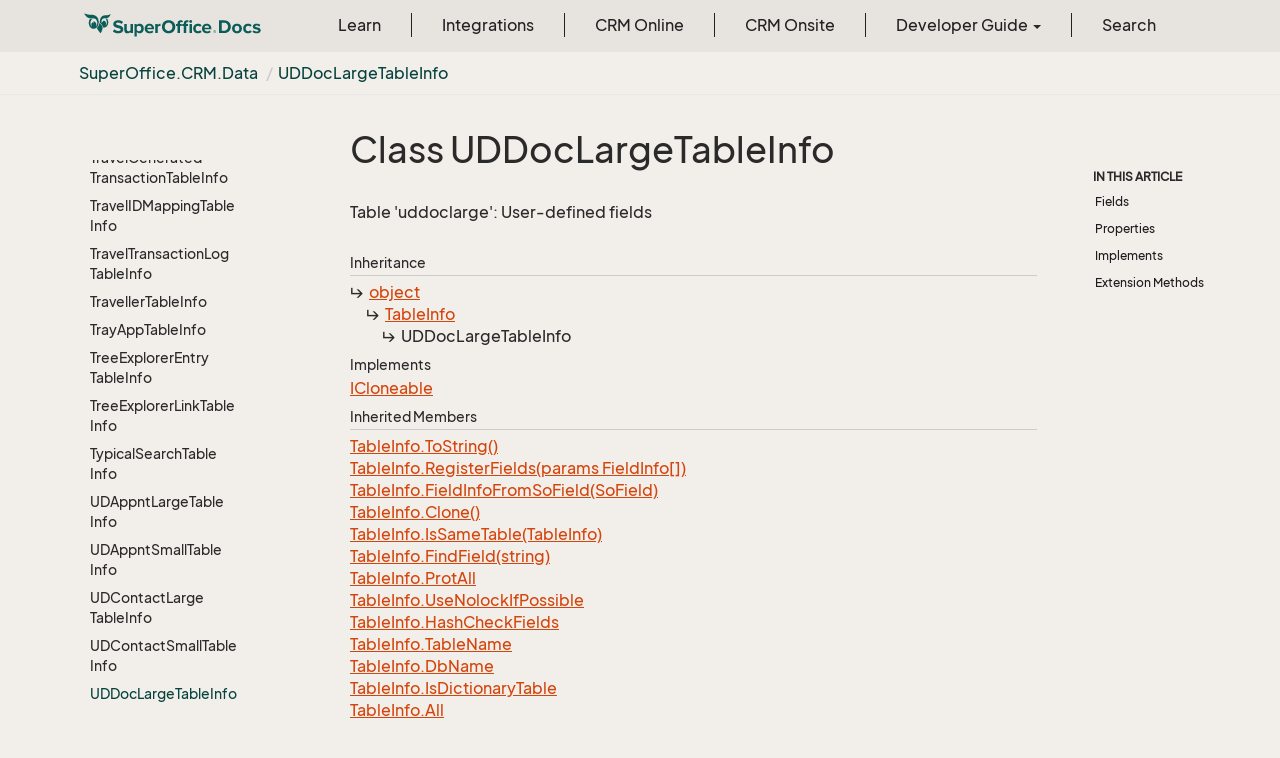

--- FILE ---
content_type: text/html
request_url: https://docs.superoffice.com/en/api/reference/netserver/core/SuperOffice.CRM.Data.UDDocLargeTableInfo.html
body_size: 43767
content:
<!DOCTYPE html>
<!--[if IE]><![endif]-->
<html>
    <head>
    <!-- Global site tag (gtag.js) - Google Analytics -->
    <script async="" src="https://www.googletagmanager.com/gtag/js?id=G-J5XBFCGZ00"></script>
    <script>
      window.dataLayer = window.dataLayer || [];
      function gtag(){dataLayer.push(arguments);}
      gtag('js', new Date());

      gtag('config', 'G-J5XBFCGZ00');
    </script>
<html lang="en">
      <meta charset="utf-8">
      <meta http-equiv="X-UA-Compatible" content="IE=edge,chrome=1">
      <title>Class UDDocLargeTableInfo
 | SuperOffice Docs </title>
      <meta name="viewport" content="width=device-width">
      <meta name="title" content="Class UDDocLargeTableInfo
 | SuperOffice Docs ">
      <meta name="published" content="Monday, 12 January 2026 10:11:56">
      <meta name="uid" content="SuperOffice.CRM.Data.UDDocLargeTableInfo">
      <meta http-equiv="Content-Security-Policy" content="default-src 'self'; frame-src 'self' https://*.superoffice.com https://www.youtube-nocookie.com; style-src 'self' 'unsafe-inline' https://*.fontawesome.com https://*.cloudflare.com https://*.windows.net; script-src 'self' 'unsafe-inline' https://ui.customsearch.ai https://*.superoffice.com https://*.cloudflare.com  https://www.googletagmanager.com/; font-src 'self' data: https://*.fontawesome.com ; connect-src 'self' http://localhost:5000 https://*.google-analytics.com https://ui.customsearch.ai; img-src 'self' data: https://*.windows.net; object-src 'none';">
  
      <link rel="shortcut icon" href="../../../../../assets/images/favicon.ico">
      <link rel="stylesheet" href="https://use.fontawesome.com/releases/v5.7.2/css/all.css" integrity="sha384-fnmOCqbTlWIlj8LyTjo7mOUStjsKC4pOpQbqyi7RrhN7udi9RwhKkMHpvLbHG9Sr" crossorigin="anonymous">
      <link rel="stylesheet" href="../../../../../styles/card-grid.css">
      <link rel="stylesheet" href="../../../../../styles/docfx.vendor.css">
      <link rel="stylesheet" href="../../../../../styles/docfx.css">
      <link rel="stylesheet" href="../../../../../styles/screenshot.css">
      <link rel="stylesheet" href="../../../../../styles/utility.css">
      <link rel="stylesheet" href="../../../../../styles/main.css">
      <link rel="stylesheet" href="https://cdnjs.cloudflare.com/ajax/libs/highlight.js/11.4.0/styles/vs2015.min.css" integrity="sha512-mtXspRdOWHCYp+f4c7CkWGYPPRAhq9X+xCvJMUBVAb6pqA4U8pxhT3RWT3LP3bKbiolYL2CkL1bSKZZO4eeTew==" crossorigin="anonymous" referrerpolicy="no-referrer">
      <link rel="stylesheet" href="../../../../../styles/smart_wizard_all.css">
      <link rel="stylesheet" href="../../../../../styles/phosphor-regular.css" type="text/css">
      <link rel="stylesheet" href="../../../../../styles/phosphor-fill.css" type="text/css">
      <meta property="docfx:navrel" content="../../../../../toc.html">
      <meta property="docfx:tocrel" content="toc.html">
  <meta name="searchOption" content="noindex">
  
  <meta property="docfx:newtab" content="true">
    </html></head>
    <body data-spy="scroll" data-target="#affix" data-offset="120">
        <header>
            <nav id="autocollapse" class="navbar ng-scope bg-white fixed-top" role="navigation">
            	<div class="container">
            		<div class="navbar-header">
            			<button type="button" class="navbar-toggle my-0 d-flex d-md-none align-items-center" data-toggle="collapse" data-target="#navbar" style="height:50px;">
            				<span class="sr-only">Toggle navigation</span>
            				<i class="glyphicon glyphicon-menu-hamburger"></i>
            			</button>

               <a class="navbar-brand" href="../../../../../index.html">
                 <img id="logo" class="svg" src="../../../../../assets/images/logo.svg" alt="">
               </a>
            		</div>

            		<!-- Keeping the search on the search page -->
		
            		<div class="collapse navbar-collapse" id="navbar">
            			<!-- form class="navbar-form navbar-right" role="search" id="search">
            				<div class="form-group">
            				<input type="text" class="form-control" id="search-query" placeholder="Search" autocomplete="off">
            				</div>
            			</form -->
            		</div>
            	</div>
            </nav>

            <div class="subnav navbar navbar-default">
              <div class="container">
                <div class="hide-when-search pull-left" id="breadcrumb">
                  <ul class="breadcrumb">
                    <li></li>
                  </ul>
                </div>
                <div class="pull-right">
                </div>
              </div>
            </div>        </header>
        <div class="container-fluid" style="margin-top:40px;">
            <!-- clickable image modal -->
            <div id="soModal" class="modal">
                <img class="modal-content" id="img01">
            </div>
            <div role="main" class="hide-when-search">
                <div class="row">
                    <div class="col-12 col-sm-4 col-md-3 col-lg-3 bg-light sidenav_toc">
                        <div class="col-12 col-sm-12 col-md-12 col-lg-8 col-lg-offset-2">
                            <div class="d-flex mt-lg-5 mt-sm-4 mt-0"></div>
                            <div class="mt-lg-5 mt-sm-5 mt-0 toc-margin">

                                <div class="sidenav hide-when-search">
                                  <a class="btn btn-primary toc-toggle collapse mx-0" data-toggle="collapse" href="#sidetoggle" aria-expanded="false" aria-controls="sidetoggle">Show / Hide Table of Contents</a>
                                  <div class="sidetoggle collapse" id="sidetoggle">
                                    <div id="sidetoc"></div>
                                  </div>
                                </div>
                            </div>
                        </div>
                    </div>
                    <div class="col-12 col-sm-8 col-md-7 col-lg-7 px-lg-5 px-2 subcat-content-main">
                        <div class="article">
                                <article class="content wrap" id="_content" data-uid="SuperOffice.CRM.Data.UDDocLargeTableInfo">


  <h1 id="SuperOffice_CRM_Data_UDDocLargeTableInfo" data-uid="SuperOffice.CRM.Data.UDDocLargeTableInfo" class="text-break">Class UDDocLargeTableInfo
</h1>
  <div class="markdown level0 summary"><p>Table 'uddoclarge': User-defined fields</p>
</div>
  <div class="markdown level0 conceptual"></div>
  <div class="inheritance">
    <h5>Inheritance</h5>
    <div class="level0"><a class="xref" href="https://learn.microsoft.com/dotnet/api/system.object">object</a></div>
    <div class="level1"><a class="xref" href="SuperOffice.Data.SQL.TableInfo.html">TableInfo</a></div>
    <div class="level2"><span class="xref">UDDocLargeTableInfo</span></div>
  </div>
  <div classs="implements">
    <h5>Implements</h5>
    <div><a class="xref" href="https://learn.microsoft.com/dotnet/api/system.icloneable">ICloneable</a></div>
  </div>
  <div class="inheritedMembers">
    <h5>Inherited Members</h5>
    <div>
      <a class="xref" href="SuperOffice.Data.SQL.TableInfo.html#SuperOffice_Data_SQL_TableInfo_ToString">TableInfo.ToString()</a>
    </div>
    <div>
      <a class="xref" href="SuperOffice.Data.SQL.TableInfo.html#SuperOffice_Data_SQL_TableInfo_RegisterFields_SuperOffice_Data_SQL_FieldInfo___">TableInfo.RegisterFields(params FieldInfo[])</a>
    </div>
    <div>
      <a class="xref" href="SuperOffice.Data.SQL.TableInfo.html#SuperOffice_Data_SQL_TableInfo_FieldInfoFromSoField_SuperOffice_Data_Dictionary_SoField_">TableInfo.FieldInfoFromSoField(SoField)</a>
    </div>
    <div>
      <a class="xref" href="SuperOffice.Data.SQL.TableInfo.html#SuperOffice_Data_SQL_TableInfo_Clone">TableInfo.Clone()</a>
    </div>
    <div>
      <a class="xref" href="SuperOffice.Data.SQL.TableInfo.html#SuperOffice_Data_SQL_TableInfo_IsSameTable_SuperOffice_Data_SQL_TableInfo_">TableInfo.IsSameTable(TableInfo)</a>
    </div>
    <div>
      <a class="xref" href="SuperOffice.Data.SQL.TableInfo.html#SuperOffice_Data_SQL_TableInfo_FindField_System_String_">TableInfo.FindField(string)</a>
    </div>
    <div>
      <a class="xref" href="SuperOffice.Data.SQL.TableInfo.html#SuperOffice_Data_SQL_TableInfo_ProtAll">TableInfo.ProtAll</a>
    </div>
    <div>
      <a class="xref" href="SuperOffice.Data.SQL.TableInfo.html#SuperOffice_Data_SQL_TableInfo_UseNolockIfPossible">TableInfo.UseNolockIfPossible</a>
    </div>
    <div>
      <a class="xref" href="SuperOffice.Data.SQL.TableInfo.html#SuperOffice_Data_SQL_TableInfo_HashCheckFields">TableInfo.HashCheckFields</a>
    </div>
    <div>
      <a class="xref" href="SuperOffice.Data.SQL.TableInfo.html#SuperOffice_Data_SQL_TableInfo_TableName">TableInfo.TableName</a>
    </div>
    <div>
      <a class="xref" href="SuperOffice.Data.SQL.TableInfo.html#SuperOffice_Data_SQL_TableInfo_DbName">TableInfo.DbName</a>
    </div>
    <div>
      <a class="xref" href="SuperOffice.Data.SQL.TableInfo.html#SuperOffice_Data_SQL_TableInfo_IsDictionaryTable">TableInfo.IsDictionaryTable</a>
    </div>
    <div>
      <a class="xref" href="SuperOffice.Data.SQL.TableInfo.html#SuperOffice_Data_SQL_TableInfo_All">TableInfo.All</a>
    </div>
    <div>
      <a class="xref" href="SuperOffice.Data.SQL.TableInfo.html#SuperOffice_Data_SQL_TableInfo_Item_System_String_">TableInfo.this[string]</a>
    </div>
    <div>
      <a class="xref" href="SuperOffice.Data.SQL.TableInfo.html#SuperOffice_Data_SQL_TableInfo_PrimaryKeyField">TableInfo.PrimaryKeyField</a>
    </div>
    <div>
      <a class="xref" href="https://learn.microsoft.com/dotnet/api/system.object.equals#system-object-equals(system-object)">object.Equals(object)</a>
    </div>
    <div>
      <a class="xref" href="https://learn.microsoft.com/dotnet/api/system.object.equals#system-object-equals(system-object-system-object)">object.Equals(object, object)</a>
    </div>
    <div>
      <a class="xref" href="https://learn.microsoft.com/dotnet/api/system.object.referenceequals">object.ReferenceEquals(object, object)</a>
    </div>
    <div>
      <a class="xref" href="https://learn.microsoft.com/dotnet/api/system.object.gethashcode">object.GetHashCode()</a>
    </div>
    <div>
      <a class="xref" href="https://learn.microsoft.com/dotnet/api/system.object.gettype">object.GetType()</a>
    </div>
    <div>
      <a class="xref" href="https://learn.microsoft.com/dotnet/api/system.object.memberwiseclone">object.MemberwiseClone()</a>
    </div>
  </div>
  <h6><strong>Namespace</strong>: <a class="xref" href="SuperOffice.html">SuperOffice</a>.<a class="xref" href="SuperOffice.CRM.html">CRM</a>.<a class="xref" href="SuperOffice.CRM.Data.html">Data</a></h6>
  <h6><strong>Assembly</strong>: SoDataBase.dll</h6>
  <h5 id="SuperOffice_CRM_Data_UDDocLargeTableInfo_syntax">Syntax</h5>
  <div class="codewrapper">
    <pre><code class="lang- hljs">[DatabaseTable(&quot;uddoclarge&quot;)]
public class UDDocLargeTableInfo : TableInfo, ICloneable</code></pre>
  </div>
  <h5 id="SuperOffice_CRM_Data_UDDocLargeTableInfo_remarks"><strong>Remarks</strong></h5>
  <div class="markdown level0 remarks"><p>An instance of this class represents one instance of this table in an SQL statement. In most
cases each table appears only once in a SELECT, but in cases where you need to self-join, or
there are multiple occurrences for other reasons (typically additional restrictions in the joins),
then you will need multiple instances. <br>
Instances of this class are created by calling TablesInfo.GetUDDocLargeInfo().</p>
</div>
  <h3 id="fields">Fields
</h3>


  <a id="SuperOffice_CRM_Data_UDDocLargeTableInfo_DictionaryTableNameid"></a>
  <h4 id="SuperOffice_CRM_Data_UDDocLargeTableInfo_DictionaryTableName" data-uid="SuperOffice.CRM.Data.UDDocLargeTableInfo.DictionaryTableName">DictionaryTableName</h4>
  <div class="markdown level1 summary"><p>Conceptual name of table UDDocLarge in the database dictionary: uddoclarge</p>
</div>

  <div class="markdown level1 conceptual"></div>
  <h5 class="decalaration">Declaration</h5>
  <div class="codewrapper">
    <pre><code class="lang- hljs">public const string DictionaryTableName = &quot;uddoclarge&quot;</code></pre>
  </div>
  <h5 class="fieldValue">Field Value</h5>
  <table class="table table-bordered table-striped table-condensed">
    <thead>
      <tr>
        <th>Type</th>
        <th>Description</th>
      </tr>
    </thead>
    <tbody>
      <tr>
        <td><a class="xref" href="https://learn.microsoft.com/dotnet/api/system.string">string</a></td>
        <td></td>
      </tr>
    </tbody>
  </table>
  <h5 id="SuperOffice_CRM_Data_UDDocLargeTableInfo_DictionaryTableName_remarks">Remarks</h5>
  <div class="markdown level1 remarks"><p>An instance of this class represents one instance of this table in an SQL statement. In most
cases each table appears only once in a SELECT, but in cases where you need to self-join, or
there are multiple occurrences for other reasons (typically additional restrictions in the joins),
then you will need multiple instances. <br>
Instances of this class are created by calling TablesInfo.GetUDDocLargeInfo().</p>
</div>
  <h3 id="properties">Properties
</h3>


  <a id="SuperOffice_CRM_Data_UDDocLargeTableInfo_Definition_" data-uid="SuperOffice.CRM.Data.UDDocLargeTableInfo.Definition*"></a>
  <a id="SuperOffice_CRM_Data_UDDocLargeTableInfo_Definitionid"></a>
  <h4 id="SuperOffice_CRM_Data_UDDocLargeTableInfo_Definition" data-uid="SuperOffice.CRM.Data.UDDocLargeTableInfo.Definition">Definition</h4>
  <div class="markdown level1 summary"><p>Definition of the table as described in the deployed runtime dictionary</p>
</div>

  <div class="markdown level1 conceptual"></div>
  <h5 class="decalaration">Declaration</h5>
  <div class="codewrapper">
    <pre><code class="lang- hljs">public override SoTable Definition { get; }</code></pre>
  </div>
  <h5 class="propertyValue">Property Value</h5>
  <table class="table table-bordered table-striped table-condensed">
    <thead>
      <tr>
        <th>Type</th>
        <th>Description</th>
      </tr>
    </thead>
    <tbody>
      <tr>
        <td><a class="xref" href="SuperOffice.Data.Dictionary.SoTable.html">SoTable</a></td>
        <td></td>
      </tr>
    </tbody>
  </table>
  <h5 class="overrides">Overrides</h5>
  <div><a class="xref" href="SuperOffice.Data.SQL.TableInfo.html#SuperOffice_Data_SQL_TableInfo_Definition">TableInfo.Definition</a></div>
  <h5 id="SuperOffice_CRM_Data_UDDocLargeTableInfo_Definition_remarks">Remarks</h5>
  <div class="markdown level1 remarks"><p>An instance of this class represents one instance of this table in an SQL statement. In most
cases each table appears only once in a SELECT, but in cases where you need to self-join, or
there are multiple occurrences for other reasons (typically additional restrictions in the joins),
then you will need multiple instances. <br>
Instances of this class are created by calling TablesInfo.GetUDDocLargeInfo().</p>
</div>


  <a id="SuperOffice_CRM_Data_UDDocLargeTableInfo_DictionaryTableNumber_" data-uid="SuperOffice.CRM.Data.UDDocLargeTableInfo.DictionaryTableNumber*"></a>
  <a id="SuperOffice_CRM_Data_UDDocLargeTableInfo_DictionaryTableNumberid"></a>
  <h4 id="SuperOffice_CRM_Data_UDDocLargeTableInfo_DictionaryTableNumber" data-uid="SuperOffice.CRM.Data.UDDocLargeTableInfo.DictionaryTableNumber">DictionaryTableNumber</h4>
  <div class="markdown level1 summary"><p>Table number for table UDDocLarge in the database dictionary; potentially changes between databases, but
always the same over the lifetime of any single database</p>
</div>

  <div class="markdown level1 conceptual"></div>
  <h5 class="decalaration">Declaration</h5>
  <div class="codewrapper">
    <pre><code class="lang- hljs">public int DictionaryTableNumber { get; }</code></pre>
  </div>
  <h5 class="propertyValue">Property Value</h5>
  <table class="table table-bordered table-striped table-condensed">
    <thead>
      <tr>
        <th>Type</th>
        <th>Description</th>
      </tr>
    </thead>
    <tbody>
      <tr>
        <td><a class="xref" href="https://learn.microsoft.com/dotnet/api/system.int32">int</a></td>
        <td></td>
      </tr>
    </tbody>
  </table>
  <h5 id="SuperOffice_CRM_Data_UDDocLargeTableInfo_DictionaryTableNumber_remarks">Remarks</h5>
  <div class="markdown level1 remarks"><p>An instance of this class represents one instance of this table in an SQL statement. In most
cases each table appears only once in a SELECT, but in cases where you need to self-join, or
there are multiple occurrences for other reasons (typically additional restrictions in the joins),
then you will need multiple instances. <br>
Instances of this class are created by calling TablesInfo.GetUDDocLargeInfo().</p>
</div>


  <a id="SuperOffice_CRM_Data_UDDocLargeTableInfo_LeftOuterJoin_Document_Userdef2Id_" data-uid="SuperOffice.CRM.Data.UDDocLargeTableInfo.LeftOuterJoin_Document_Userdef2Id*"></a>
  <a id="SuperOffice_CRM_Data_UDDocLargeTableInfo_LeftOuterJoin_Document_Userdef2Idid"></a>
  <h4 id="SuperOffice_CRM_Data_UDDocLargeTableInfo_LeftOuterJoin_Document_Userdef2Id" data-uid="SuperOffice.CRM.Data.UDDocLargeTableInfo.LeftOuterJoin_Document_Userdef2Id">LeftOuterJoin_Document_Userdef2Id</h4>
  <div class="markdown level1 summary"><p>Generated left outer join from the primary key UddoclargeId on this table, to Document.<a class="xref" href="SuperOffice.CRM.Data.DocumentTableInfo.html#SuperOffice_CRM_Data_DocumentTableInfo_Userdef2Id">Userdef2Id</a>.</p>
</div>

  <div class="markdown level1 conceptual"></div>
  <h5 class="decalaration">Declaration</h5>
  <div class="codewrapper">
    <pre><code class="lang- hljs">public TargetedLeftOuterJoin&lt;DocumentTableInfo&gt; LeftOuterJoin_Document_Userdef2Id { get; }</code></pre>
  </div>
  <h5 class="propertyValue">Property Value</h5>
  <table class="table table-bordered table-striped table-condensed">
    <thead>
      <tr>
        <th>Type</th>
        <th>Description</th>
      </tr>
    </thead>
    <tbody>
      <tr>
        <td><a class="xref" href="SuperOffice.Data.SQL.TargetedLeftOuterJoin-1.html">TargetedLeftOuterJoin</a>&lt;<a class="xref" href="SuperOffice.CRM.Data.DocumentTableInfo.html">DocumentTableInfo</a>&gt;</td>
        <td></td>
      </tr>
    </tbody>
  </table>
  <h5 id="SuperOffice_CRM_Data_UDDocLargeTableInfo_LeftOuterJoin_Document_Userdef2Id_remarks">Remarks</h5>
  <div class="markdown level1 remarks"><p>An instance of this class represents one instance of this table in an SQL statement. In most
cases each table appears only once in a SELECT, but in cases where you need to self-join, or
there are multiple occurrences for other reasons (typically additional restrictions in the joins),
then you will need multiple instances. <br>
Instances of this class are created by calling TablesInfo.GetUDDocLargeInfo().</p>
</div>


  <a id="SuperOffice_CRM_Data_UDDocLargeTableInfo_RuntimeDefinition_" data-uid="SuperOffice.CRM.Data.UDDocLargeTableInfo.RuntimeDefinition*"></a>
  <a id="SuperOffice_CRM_Data_UDDocLargeTableInfo_RuntimeDefinitionid"></a>
  <h4 id="SuperOffice_CRM_Data_UDDocLargeTableInfo_RuntimeDefinition" data-uid="SuperOffice.CRM.Data.UDDocLargeTableInfo.RuntimeDefinition">RuntimeDefinition</h4>
  <div class="markdown level1 summary"><p>Definition of the table as described in the deployed runtime dictionary</p>
</div>

  <div class="markdown level1 conceptual"></div>
  <h5 class="decalaration">Declaration</h5>
  <div class="codewrapper">
    <pre><code class="lang- hljs">[Obsolete(&quot;Use instance property Definition or static member DictionaryTableNumber&quot;, true)]
public static SoTable RuntimeDefinition { get; }</code></pre>
  </div>
  <h5 class="propertyValue">Property Value</h5>
  <table class="table table-bordered table-striped table-condensed">
    <thead>
      <tr>
        <th>Type</th>
        <th>Description</th>
      </tr>
    </thead>
    <tbody>
      <tr>
        <td><a class="xref" href="SuperOffice.Data.Dictionary.SoTable.html">SoTable</a></td>
        <td></td>
      </tr>
    </tbody>
  </table>
  <h5 id="SuperOffice_CRM_Data_UDDocLargeTableInfo_RuntimeDefinition_remarks">Remarks</h5>
  <div class="markdown level1 remarks"><p>An instance of this class represents one instance of this table in an SQL statement. In most
cases each table appears only once in a SELECT, but in cases where you need to self-join, or
there are multiple occurrences for other reasons (typically additional restrictions in the joins),
then you will need multiple instances. <br>
Instances of this class are created by calling TablesInfo.GetUDDocLargeInfo().</p>
</div>


  <a id="SuperOffice_CRM_Data_UDDocLargeTableInfo_String41_" data-uid="SuperOffice.CRM.Data.UDDocLargeTableInfo.String41*"></a>
  <a id="SuperOffice_CRM_Data_UDDocLargeTableInfo_String41id"></a>
  <h4 id="SuperOffice_CRM_Data_UDDocLargeTableInfo_String41" data-uid="SuperOffice.CRM.Data.UDDocLargeTableInfo.String41">String41</h4>
  <div class="markdown level1 summary"><p>Field 'string41' in table 'uddoclarge': Dictionary type String[200], .NET type: <a class="xref" href="https://learn.microsoft.com/dotnet/api/system.string">string</a><p></p>
string value 41, indexed
</div>

  <div class="markdown level1 conceptual"></div>
  <h5 class="decalaration">Declaration</h5>
  <div class="codewrapper">
    <pre><code class="lang- hljs">public StringFieldInfo String41 { get; }</code></pre>
  </div>
  <h5 class="propertyValue">Property Value</h5>
  <table class="table table-bordered table-striped table-condensed">
    <thead>
      <tr>
        <th>Type</th>
        <th>Description</th>
      </tr>
    </thead>
    <tbody>
      <tr>
        <td><a class="xref" href="SuperOffice.Data.SQL.StringFieldInfo.html">StringFieldInfo</a></td>
        <td></td>
      </tr>
    </tbody>
  </table>
  <h5 id="SuperOffice_CRM_Data_UDDocLargeTableInfo_String41_remarks">Remarks</h5>
  <div class="markdown level1 remarks"><p>An instance of this class represents one instance of this table in an SQL statement. In most
cases each table appears only once in a SELECT, but in cases where you need to self-join, or
there are multiple occurrences for other reasons (typically additional restrictions in the joins),
then you will need multiple instances. <br>
Instances of this class are created by calling TablesInfo.GetUDDocLargeInfo().</p>
</div>


  <a id="SuperOffice_CRM_Data_UDDocLargeTableInfo_String42_" data-uid="SuperOffice.CRM.Data.UDDocLargeTableInfo.String42*"></a>
  <a id="SuperOffice_CRM_Data_UDDocLargeTableInfo_String42id"></a>
  <h4 id="SuperOffice_CRM_Data_UDDocLargeTableInfo_String42" data-uid="SuperOffice.CRM.Data.UDDocLargeTableInfo.String42">String42</h4>
  <div class="markdown level1 summary"><p>Field 'string42' in table 'uddoclarge': Dictionary type String[200], .NET type: <a class="xref" href="https://learn.microsoft.com/dotnet/api/system.string">string</a><p></p>
string value 42,  indexed
</div>

  <div class="markdown level1 conceptual"></div>
  <h5 class="decalaration">Declaration</h5>
  <div class="codewrapper">
    <pre><code class="lang- hljs">public StringFieldInfo String42 { get; }</code></pre>
  </div>
  <h5 class="propertyValue">Property Value</h5>
  <table class="table table-bordered table-striped table-condensed">
    <thead>
      <tr>
        <th>Type</th>
        <th>Description</th>
      </tr>
    </thead>
    <tbody>
      <tr>
        <td><a class="xref" href="SuperOffice.Data.SQL.StringFieldInfo.html">StringFieldInfo</a></td>
        <td></td>
      </tr>
    </tbody>
  </table>
  <h5 id="SuperOffice_CRM_Data_UDDocLargeTableInfo_String42_remarks">Remarks</h5>
  <div class="markdown level1 remarks"><p>An instance of this class represents one instance of this table in an SQL statement. In most
cases each table appears only once in a SELECT, but in cases where you need to self-join, or
there are multiple occurrences for other reasons (typically additional restrictions in the joins),
then you will need multiple instances. <br>
Instances of this class are created by calling TablesInfo.GetUDDocLargeInfo().</p>
</div>


  <a id="SuperOffice_CRM_Data_UDDocLargeTableInfo_String43_" data-uid="SuperOffice.CRM.Data.UDDocLargeTableInfo.String43*"></a>
  <a id="SuperOffice_CRM_Data_UDDocLargeTableInfo_String43id"></a>
  <h4 id="SuperOffice_CRM_Data_UDDocLargeTableInfo_String43" data-uid="SuperOffice.CRM.Data.UDDocLargeTableInfo.String43">String43</h4>
  <div class="markdown level1 summary"><p>Field 'string43' in table 'uddoclarge': Dictionary type String[200], .NET type: <a class="xref" href="https://learn.microsoft.com/dotnet/api/system.string">string</a><p></p>
string value 43, indexed
</div>

  <div class="markdown level1 conceptual"></div>
  <h5 class="decalaration">Declaration</h5>
  <div class="codewrapper">
    <pre><code class="lang- hljs">public StringFieldInfo String43 { get; }</code></pre>
  </div>
  <h5 class="propertyValue">Property Value</h5>
  <table class="table table-bordered table-striped table-condensed">
    <thead>
      <tr>
        <th>Type</th>
        <th>Description</th>
      </tr>
    </thead>
    <tbody>
      <tr>
        <td><a class="xref" href="SuperOffice.Data.SQL.StringFieldInfo.html">StringFieldInfo</a></td>
        <td></td>
      </tr>
    </tbody>
  </table>
  <h5 id="SuperOffice_CRM_Data_UDDocLargeTableInfo_String43_remarks">Remarks</h5>
  <div class="markdown level1 remarks"><p>An instance of this class represents one instance of this table in an SQL statement. In most
cases each table appears only once in a SELECT, but in cases where you need to self-join, or
there are multiple occurrences for other reasons (typically additional restrictions in the joins),
then you will need multiple instances. <br>
Instances of this class are created by calling TablesInfo.GetUDDocLargeInfo().</p>
</div>


  <a id="SuperOffice_CRM_Data_UDDocLargeTableInfo_String44_" data-uid="SuperOffice.CRM.Data.UDDocLargeTableInfo.String44*"></a>
  <a id="SuperOffice_CRM_Data_UDDocLargeTableInfo_String44id"></a>
  <h4 id="SuperOffice_CRM_Data_UDDocLargeTableInfo_String44" data-uid="SuperOffice.CRM.Data.UDDocLargeTableInfo.String44">String44</h4>
  <div class="markdown level1 summary"><p>Field 'string44' in table 'uddoclarge': Dictionary type String[200], .NET type: <a class="xref" href="https://learn.microsoft.com/dotnet/api/system.string">string</a><p></p>
string value 44, indexed
</div>

  <div class="markdown level1 conceptual"></div>
  <h5 class="decalaration">Declaration</h5>
  <div class="codewrapper">
    <pre><code class="lang- hljs">public StringFieldInfo String44 { get; }</code></pre>
  </div>
  <h5 class="propertyValue">Property Value</h5>
  <table class="table table-bordered table-striped table-condensed">
    <thead>
      <tr>
        <th>Type</th>
        <th>Description</th>
      </tr>
    </thead>
    <tbody>
      <tr>
        <td><a class="xref" href="SuperOffice.Data.SQL.StringFieldInfo.html">StringFieldInfo</a></td>
        <td></td>
      </tr>
    </tbody>
  </table>
  <h5 id="SuperOffice_CRM_Data_UDDocLargeTableInfo_String44_remarks">Remarks</h5>
  <div class="markdown level1 remarks"><p>An instance of this class represents one instance of this table in an SQL statement. In most
cases each table appears only once in a SELECT, but in cases where you need to self-join, or
there are multiple occurrences for other reasons (typically additional restrictions in the joins),
then you will need multiple instances. <br>
Instances of this class are created by calling TablesInfo.GetUDDocLargeInfo().</p>
</div>


  <a id="SuperOffice_CRM_Data_UDDocLargeTableInfo_String45_" data-uid="SuperOffice.CRM.Data.UDDocLargeTableInfo.String45*"></a>
  <a id="SuperOffice_CRM_Data_UDDocLargeTableInfo_String45id"></a>
  <h4 id="SuperOffice_CRM_Data_UDDocLargeTableInfo_String45" data-uid="SuperOffice.CRM.Data.UDDocLargeTableInfo.String45">String45</h4>
  <div class="markdown level1 summary"><p>Field 'string45' in table 'uddoclarge': Dictionary type String[200], .NET type: <a class="xref" href="https://learn.microsoft.com/dotnet/api/system.string">string</a><p></p>
string value 45, not indexed
</div>

  <div class="markdown level1 conceptual"></div>
  <h5 class="decalaration">Declaration</h5>
  <div class="codewrapper">
    <pre><code class="lang- hljs">public StringFieldInfo String45 { get; }</code></pre>
  </div>
  <h5 class="propertyValue">Property Value</h5>
  <table class="table table-bordered table-striped table-condensed">
    <thead>
      <tr>
        <th>Type</th>
        <th>Description</th>
      </tr>
    </thead>
    <tbody>
      <tr>
        <td><a class="xref" href="SuperOffice.Data.SQL.StringFieldInfo.html">StringFieldInfo</a></td>
        <td></td>
      </tr>
    </tbody>
  </table>
  <h5 id="SuperOffice_CRM_Data_UDDocLargeTableInfo_String45_remarks">Remarks</h5>
  <div class="markdown level1 remarks"><p>An instance of this class represents one instance of this table in an SQL statement. In most
cases each table appears only once in a SELECT, but in cases where you need to self-join, or
there are multiple occurrences for other reasons (typically additional restrictions in the joins),
then you will need multiple instances. <br>
Instances of this class are created by calling TablesInfo.GetUDDocLargeInfo().</p>
</div>


  <a id="SuperOffice_CRM_Data_UDDocLargeTableInfo_String46_" data-uid="SuperOffice.CRM.Data.UDDocLargeTableInfo.String46*"></a>
  <a id="SuperOffice_CRM_Data_UDDocLargeTableInfo_String46id"></a>
  <h4 id="SuperOffice_CRM_Data_UDDocLargeTableInfo_String46" data-uid="SuperOffice.CRM.Data.UDDocLargeTableInfo.String46">String46</h4>
  <div class="markdown level1 summary"><p>Field 'string46' in table 'uddoclarge': Dictionary type String[200], .NET type: <a class="xref" href="https://learn.microsoft.com/dotnet/api/system.string">string</a><p></p>
string value 46, not indexed
</div>

  <div class="markdown level1 conceptual"></div>
  <h5 class="decalaration">Declaration</h5>
  <div class="codewrapper">
    <pre><code class="lang- hljs">public StringFieldInfo String46 { get; }</code></pre>
  </div>
  <h5 class="propertyValue">Property Value</h5>
  <table class="table table-bordered table-striped table-condensed">
    <thead>
      <tr>
        <th>Type</th>
        <th>Description</th>
      </tr>
    </thead>
    <tbody>
      <tr>
        <td><a class="xref" href="SuperOffice.Data.SQL.StringFieldInfo.html">StringFieldInfo</a></td>
        <td></td>
      </tr>
    </tbody>
  </table>
  <h5 id="SuperOffice_CRM_Data_UDDocLargeTableInfo_String46_remarks">Remarks</h5>
  <div class="markdown level1 remarks"><p>An instance of this class represents one instance of this table in an SQL statement. In most
cases each table appears only once in a SELECT, but in cases where you need to self-join, or
there are multiple occurrences for other reasons (typically additional restrictions in the joins),
then you will need multiple instances. <br>
Instances of this class are created by calling TablesInfo.GetUDDocLargeInfo().</p>
</div>


  <a id="SuperOffice_CRM_Data_UDDocLargeTableInfo_String47_" data-uid="SuperOffice.CRM.Data.UDDocLargeTableInfo.String47*"></a>
  <a id="SuperOffice_CRM_Data_UDDocLargeTableInfo_String47id"></a>
  <h4 id="SuperOffice_CRM_Data_UDDocLargeTableInfo_String47" data-uid="SuperOffice.CRM.Data.UDDocLargeTableInfo.String47">String47</h4>
  <div class="markdown level1 summary"><p>Field 'string47' in table 'uddoclarge': Dictionary type String[200], .NET type: <a class="xref" href="https://learn.microsoft.com/dotnet/api/system.string">string</a><p></p>
string value 47, not indexed
</div>

  <div class="markdown level1 conceptual"></div>
  <h5 class="decalaration">Declaration</h5>
  <div class="codewrapper">
    <pre><code class="lang- hljs">public StringFieldInfo String47 { get; }</code></pre>
  </div>
  <h5 class="propertyValue">Property Value</h5>
  <table class="table table-bordered table-striped table-condensed">
    <thead>
      <tr>
        <th>Type</th>
        <th>Description</th>
      </tr>
    </thead>
    <tbody>
      <tr>
        <td><a class="xref" href="SuperOffice.Data.SQL.StringFieldInfo.html">StringFieldInfo</a></td>
        <td></td>
      </tr>
    </tbody>
  </table>
  <h5 id="SuperOffice_CRM_Data_UDDocLargeTableInfo_String47_remarks">Remarks</h5>
  <div class="markdown level1 remarks"><p>An instance of this class represents one instance of this table in an SQL statement. In most
cases each table appears only once in a SELECT, but in cases where you need to self-join, or
there are multiple occurrences for other reasons (typically additional restrictions in the joins),
then you will need multiple instances. <br>
Instances of this class are created by calling TablesInfo.GetUDDocLargeInfo().</p>
</div>


  <a id="SuperOffice_CRM_Data_UDDocLargeTableInfo_String48_" data-uid="SuperOffice.CRM.Data.UDDocLargeTableInfo.String48*"></a>
  <a id="SuperOffice_CRM_Data_UDDocLargeTableInfo_String48id"></a>
  <h4 id="SuperOffice_CRM_Data_UDDocLargeTableInfo_String48" data-uid="SuperOffice.CRM.Data.UDDocLargeTableInfo.String48">String48</h4>
  <div class="markdown level1 summary"><p>Field 'string48' in table 'uddoclarge': Dictionary type String[200], .NET type: <a class="xref" href="https://learn.microsoft.com/dotnet/api/system.string">string</a><p></p>
string value 48, not indexed
</div>

  <div class="markdown level1 conceptual"></div>
  <h5 class="decalaration">Declaration</h5>
  <div class="codewrapper">
    <pre><code class="lang- hljs">public StringFieldInfo String48 { get; }</code></pre>
  </div>
  <h5 class="propertyValue">Property Value</h5>
  <table class="table table-bordered table-striped table-condensed">
    <thead>
      <tr>
        <th>Type</th>
        <th>Description</th>
      </tr>
    </thead>
    <tbody>
      <tr>
        <td><a class="xref" href="SuperOffice.Data.SQL.StringFieldInfo.html">StringFieldInfo</a></td>
        <td></td>
      </tr>
    </tbody>
  </table>
  <h5 id="SuperOffice_CRM_Data_UDDocLargeTableInfo_String48_remarks">Remarks</h5>
  <div class="markdown level1 remarks"><p>An instance of this class represents one instance of this table in an SQL statement. In most
cases each table appears only once in a SELECT, but in cases where you need to self-join, or
there are multiple occurrences for other reasons (typically additional restrictions in the joins),
then you will need multiple instances. <br>
Instances of this class are created by calling TablesInfo.GetUDDocLargeInfo().</p>
</div>


  <a id="SuperOffice_CRM_Data_UDDocLargeTableInfo_String49_" data-uid="SuperOffice.CRM.Data.UDDocLargeTableInfo.String49*"></a>
  <a id="SuperOffice_CRM_Data_UDDocLargeTableInfo_String49id"></a>
  <h4 id="SuperOffice_CRM_Data_UDDocLargeTableInfo_String49" data-uid="SuperOffice.CRM.Data.UDDocLargeTableInfo.String49">String49</h4>
  <div class="markdown level1 summary"><p>Field 'string49' in table 'uddoclarge': Dictionary type String[200], .NET type: <a class="xref" href="https://learn.microsoft.com/dotnet/api/system.string">string</a><p></p>
string value 49, not indexed
</div>

  <div class="markdown level1 conceptual"></div>
  <h5 class="decalaration">Declaration</h5>
  <div class="codewrapper">
    <pre><code class="lang- hljs">public StringFieldInfo String49 { get; }</code></pre>
  </div>
  <h5 class="propertyValue">Property Value</h5>
  <table class="table table-bordered table-striped table-condensed">
    <thead>
      <tr>
        <th>Type</th>
        <th>Description</th>
      </tr>
    </thead>
    <tbody>
      <tr>
        <td><a class="xref" href="SuperOffice.Data.SQL.StringFieldInfo.html">StringFieldInfo</a></td>
        <td></td>
      </tr>
    </tbody>
  </table>
  <h5 id="SuperOffice_CRM_Data_UDDocLargeTableInfo_String49_remarks">Remarks</h5>
  <div class="markdown level1 remarks"><p>An instance of this class represents one instance of this table in an SQL statement. In most
cases each table appears only once in a SELECT, but in cases where you need to self-join, or
there are multiple occurrences for other reasons (typically additional restrictions in the joins),
then you will need multiple instances. <br>
Instances of this class are created by calling TablesInfo.GetUDDocLargeInfo().</p>
</div>


  <a id="SuperOffice_CRM_Data_UDDocLargeTableInfo_UddoclargeId_" data-uid="SuperOffice.CRM.Data.UDDocLargeTableInfo.UddoclargeId*"></a>
  <a id="SuperOffice_CRM_Data_UDDocLargeTableInfo_UddoclargeIdid"></a>
  <h4 id="SuperOffice_CRM_Data_UDDocLargeTableInfo_UddoclargeId" data-uid="SuperOffice.CRM.Data.UDDocLargeTableInfo.UddoclargeId">UddoclargeId</h4>
  <div class="markdown level1 summary"><p>Field 'uddoclarge_id' in table 'uddoclarge': Dictionary type PK, .NET type: <a class="xref" href="https://learn.microsoft.com/dotnet/api/system.int32">int</a><p></p>
Primary key
</div>

  <div class="markdown level1 conceptual"></div>
  <h5 class="decalaration">Declaration</h5>
  <div class="codewrapper">
    <pre><code class="lang- hljs">public Int32FieldInfo UddoclargeId { get; }</code></pre>
  </div>
  <h5 class="propertyValue">Property Value</h5>
  <table class="table table-bordered table-striped table-condensed">
    <thead>
      <tr>
        <th>Type</th>
        <th>Description</th>
      </tr>
    </thead>
    <tbody>
      <tr>
        <td><a class="xref" href="SuperOffice.Data.SQL.Int32FieldInfo.html">Int32FieldInfo</a></td>
        <td></td>
      </tr>
    </tbody>
  </table>
  <h5 id="SuperOffice_CRM_Data_UDDocLargeTableInfo_UddoclargeId_remarks">Remarks</h5>
  <div class="markdown level1 remarks"><p>An instance of this class represents one instance of this table in an SQL statement. In most
cases each table appears only once in a SELECT, but in cases where you need to self-join, or
there are multiple occurrences for other reasons (typically additional restrictions in the joins),
then you will need multiple instances. <br>
Instances of this class are created by calling TablesInfo.GetUDDocLargeInfo().</p>
</div>
  <h3 id="implements">Implements</h3>
  <div>
      <a class="xref" href="https://learn.microsoft.com/dotnet/api/system.icloneable">ICloneable</a>
  </div>
  <h3 id="extensionmethods">Extension Methods</h3>
  <div>
      <a class="xref" href="EnumUtil.html#EnumUtil_MapEnums__2___0_">EnumUtil.MapEnums&lt;From, To&gt;(From)</a>
  </div>
  <div>
      <a class="xref" href="SuperOffice.ErpSync.ConnectorWS.Converters.html#SuperOffice_ErpSync_ConnectorWS_Converters_MapEnums__2___0_">Converters.MapEnums&lt;From, To&gt;(From)</a>
  </div>
</article>
                            </div>
                        </div>
                    <div class="col-12 col-sm-12 col-md-2 col-lg-2">
                        <div>

                            <div class="hidden-sm col-md-2" role="complementary">
                              <div class="sideaffix">
                                <div class="contribution">
                                  <ul class="nav">
                                  </ul>
                                </div>
                                 <nav class="bs-docs-sidebar hidden-print hidden-xs hidden-sm affix" id="affix">
                                  <!-- <p><a class="back-to-top" href="#top">Back to top</a><p> -->
                                  <h5></h5>
                                  <div></div>
      
                                </nav>
                              </div>
                            </div>
                        <div>
                    </div>
                </div>
            </div>
        </div>

        <footer class="bg-primary">
          <div class="grad-bottom"></div>
          <div class="footer bg-primary">
            <div class="container d-flex flex-row flex-wrap flex-shrink-0 justify-content-between">
                <div class="d-flex flex-row flex-grow-1"><span class="text-inverse">© SuperOffice. All rights reserved.</span></div>
              <div class="d-flex flex-row flex-grow-1 justify-content-lg-end justify-content-md-end justify-content-start flex-wrap">
                <a class="mr-2 ml-2 text-white" target="_blank" href="https://www.superoffice.com/">SuperOffice</a><span>&nbsp;|&nbsp;</span>
                <a class="mr-2 ml-2 text-white" target="_blank" href="https://community.superoffice.com">Community</a><span>&nbsp;|&nbsp;</span>
                <a class="mr-2 ml-2 text-white" target="_blank" href="/release-notes">Release Notes</a><span>&nbsp;|&nbsp;</span>
                <a class="mr-2 ml-2 text-white" target="_blank" href="https://www.superoffice.com/company/privacy/">Privacy</a><span>&nbsp;|&nbsp;</span>
                <a class="mr-2 ml-2 text-white" target="_blank" href="https://github.com/SuperOfficeDocs/feedback/issues/new?title=Feedback%20for%20SuperOffice%20Docs&body=%0A%0A%5BEnter%20feedback%20here%5D%0A%0A%0A---%0A%23%23%23%23%20Document%20Details%0A%0A%E2%9A%A0%20*Do%20not%20edit%20this%20section.%20It%20is%20required%20for%20docs.superOffice.com%20%E2%9E%9F%20Docs%20Team%20processing.*%0A%0A*%20Content%20Source%3A%20%5BSuperOffice%20Docs%5D(https%3A%2F%2Fdocs.superoffice.com)">Site feedback</a><span>&nbsp;|&nbsp;</span>
                <a class="mr-2 ml-2 text-white" href="/search.html">Search Docs</a><span>&nbsp;|&nbsp;</span>
                <a class="mr-2 ml-2 text-white" href="/about/">About Docs</a><span>&nbsp;|&nbsp;</span>
                <a class="mr-2 ml-2 text-white" href="/contribute/">Contribute</a><span>&nbsp;|&nbsp;</span>
                <a href="#top" class="text-white">Back to top</a>
              </div>
          </div>
        </div></footer>

        <script type="text/javascript" src="../../../../../styles/docfx.vendor.js"></script>
        <script type="text/javascript" src="https://cdnjs.cloudflare.com/ajax/libs/highlight.js/11.4.0/highlight.min.js"></script>
        <script type="text/javascript" src="../../../../../styles/lang-crmscript.js"></script>
        <script type="text/javascript" src="../../../../../styles/http.min.js"></script>
        <script type="text/javascript" src="../../../../../styles/docfx.js"></script>
        <script type="text/javascript" src="../../../../../styles/main.js"></script>
        <script type="text/javascript" src="https://cdnjs.cloudflare.com/ajax/libs/mermaid/10.9.1/mermaid.min.js"></script>
        <script>
        mermaid.initialize({
        startOnLoad: false
        });
        mermaid.init(undefined, ".lang-mermaid");
        </script>

        <script>hljs.highlightAll();</script>
<script src='https://online3.superoffice.com/Cust1990/CS/scripts/customer.fcgi?action=form&id=F-ZfHPprbr' data-style="sidetab" data-size="10" data-fontfamily="'Arial', Helvetica, Verdana, sans-serif" data-fontsize="12px" data-buttoncolor="#465624" data-fontcolor="#e8efd8" data-buttontext="API Feedback" data-position="right" defer=""></script>    </div></div></body>
</html>

--- FILE ---
content_type: text/css
request_url: https://docs.superoffice.com/styles/docfx.css
body_size: 19598
content:
/* Copyright (c) Microsoft Corporation. All Rights Reserved. Licensed under the MIT License. See License.txt in the project root for license information. */
@view-transition {
  navigation: auto;
}
html,
body {
  font-family: 'SuperOffice Sans','Ariel','Segoe UI', Tahoma, Helvetica, sans-serif;
  height: 100%;
  background-color: #f2efea;
}
button,
a {
  color: #06423e;
  cursor: pointer;
}
button:hover,
button:focus,
a:hover,
a:focus {
  color: #0a5e58;
  text-decoration: none;
}
a.disable,
a.disable:hover {
  text-decoration: none;
  cursor: default;
  color: #1c1c1e;
}

h1, h2, h3, h4, h5, h6, .text-break {
    word-wrap: break-word;
    word-break: break-word;
}

h1 mark,
h2 mark,
h3 mark,
h4 mark,
h5 mark,
h6 mark {
  padding: 0;
}

.inheritance .level0:before,
.inheritance .level1:before,
.inheritance .level2:before,
.inheritance .level3:before,
.inheritance .level4:before,
.inheritance .level5:before {
    content: '↳';
    margin-right: 5px;
}

.inheritance .level0 {
    margin-left: 0em;
}

.inheritance .level1 {
    margin-left: 1em;
}

.inheritance .level2 {
    margin-left: 2em;
}

.inheritance .level3 {
    margin-left: 3em;
}

.inheritance .level4 {
    margin-left: 4em;
}

.inheritance .level5 {
    margin-left: 5em;
}

.level0.summary {
  margin: 2em 0 2em 0;
}

.level1.summary {
  margin: 1em 0 1em 0;
}

span.parametername,
span.paramref,
span.typeparamref {
    font-style: italic;
}
span.languagekeyword{
    font-weight: bold;
}

svg:hover path {
    fill: #f2efea;
}

.hljs {
  display: inline;
  background-color: inherit;
  padding: 0;
}
/* additional spacing fixes */
.btn + .btn {
  margin-left: 10px;
}
.btn.pull-right {
  margin-left: 10px;
  margin-top: 5px;
}
.table {
  margin-bottom: 10px;
}
table p {
  margin-bottom: 0;
}
table a {
  display: inline-block;
}

/* Make hidden attribute compatible with old browser.*/
[hidden] {
  display: none !important;
}

h1,
.h1,
h2,
.h2,
h3,
.h3 {
  margin-top: 15px;
  margin-bottom: 10px;
  font-weight: 400;
}
h4,
.h4,
h5,
.h5,
h6,
.h6 {
  margin-top: 10px;
  margin-bottom: 5px;
}
.navbar {
  margin-bottom: 0;
}
#wrapper {
  min-height: 100%;
  position: relative;
}
/* blends header footer and content together with gradient effect */
.grad-top {
  /* For Safari 5.1 to 6.0 */
  /* For Opera 11.1 to 12.0 */
  /* For Firefox 3.6 to 15 */
  background: linear-gradient(rgba(0, 0, 0, 0.05), rgba(0, 0, 0, 0));
  /* Standard syntax */
  height: 5px;
}
.grad-bottom {
  /* For Safari 5.1 to 6.0 */
  /* For Opera 11.1 to 12.0 */
  /* For Firefox 3.6 to 15 */
  background: linear-gradient(rgba(0, 0, 0, 0), rgba(0, 0, 0, 0.05));
  /* Standard syntax */
  height: 5px;
}
.divider {
  margin: 0 5px;
  color: #cccccc;
}
hr {
  border-color: #cccccc;
}
header {
  position: fixed;
  top: 0;
  left: 0;
  right: 0;
  z-index: 1000;
}
.navbar .collapsing .navbar-nav {
    float: none !important;
}

.navbar .in .navbar-nav {
    float: none !important;
}

header .navbar {
  border-width: 0 0 1px;
  border-radius: 0;
}
.navbar-brand {
  font-size: inherit;
  padding: 5px;
}
.navbar-collapse {
  margin: 0 -15px;
}
.subnav {
  /*min-height: 40px;*/
  top:52px;
}

.inheritance h5, .inheritedMembers h5{
  padding-bottom: 5px;
  border-bottom: 1px solid #ccc;
}

article h1, article h2, article h3, article h4{
  margin-top: 25px;
}

article h4{
  border: 0;
  font-weight: bold;
  margin-top: 2em;
}

article span.small.pull-right{
  margin-top: 20px;
}

article section {
  margin-left: 1em;
}

/*.expand-all {
  padding: 10px 0;
}*/
.breadcrumb {
  margin: 0;
  padding: 10px 0;
  background-color: inherit;
  white-space: nowrap;
}
.breadcrumb > li + li:before {
  content: "\00a0/";
}
#autocollapse.collapsed .navbar-header {
  float: none;
}
#autocollapse.collapsed .navbar-toggle {
  display: block;
}
#autocollapse.collapsed .navbar-collapse {
  border-top: 1px solid transparent;
  box-shadow: inset 0 1px 0 rgba(255, 255, 255, 0.1);
}
#autocollapse.collapsed .navbar-collapse.collapse {
  display: none !important;
}
#autocollapse.collapsed .navbar-nav {
  float: none !important;
  margin: 7.5px -15px;
}
#autocollapse.collapsed .navbar-nav > li {
  float: none;
}
#autocollapse.collapsed .navbar-nav > li > a {
  padding-top: 10px;
  padding-bottom: 10px;
}
#autocollapse.collapsed .collapse.in,
#autocollapse.collapsed .collapsing {
  display: block !important;
}
#autocollapse.collapsed .collapse.in .navbar-right,
#autocollapse.collapsed .collapsing .navbar-right {
  float: none !important;
}
#autocollapse .form-group {
  width: 100%;
}
#autocollapse .form-control {
  width: 100%;
}
#autocollapse .navbar-header {
  margin-left: 0;
  margin-right: 0;
}
#autocollapse .navbar-brand {
  margin-left: 0;
}
.collapse.in,
.collapsing {
  text-align: center;
}
.collapsing .navbar-form {
  margin: 0 auto;
  max-width: 400px;
  padding: 10px 15px;
  box-shadow: inset 0 1px 0 rgba(255, 255, 255, 0.1), 0 1px 0 rgba(255, 255, 255, 0.1);
}
.collapsed .collapse.in .navbar-form {
  margin: 0 auto;
  max-width: 400px;
  padding: 10px 15px;
  box-shadow: inset 0 1px 0 rgba(255, 255, 255, 0.1), 0 1px 0 rgba(255, 255, 255, 0.1);
}
.navbar .navbar-nav {
  display: inline-block;
}
.docs-search {
  background: white;
  vertical-align: middle;
}
.docs-search > .search-query {
  font-size: 14px;
  border: 0;
  width: 120%;
  color: #555;
}
.docs-search > .search-query:focus {
  outline: 0;
}
.search-results-frame {
  clear: both;
  display: table;
  width: 100%;
}
.search-results.ng-hide {
  display: none;
}
.search-results-container {
  padding-bottom: 1em;
  border-top: 1px solid #111;
  background: rgba(25, 25, 25, 0.5);
}
.search-results-container .search-results-group {
  padding-top: 50px !important;
  padding: 10px;
}
.search-results-group-heading {
  font-family: "Open Sans";
  padding-left: 10px;
  color: white;
}
.search-close {
  position: absolute;
  left: 50%;
  margin-left: -100px;
  color: white;
  text-align: center;
  padding: 5px;
  background: #333;
  border-top-right-radius: 5px;
  border-top-left-radius: 5px;
  width: 200px;
  box-shadow: 0 0 10px #111;
}
/*#search {
  display: none;
}*/

/* Search results display*/
#search-results {
  max-width: 960px !important;
  margin-top: 120px;
  margin-bottom: 115px;
  margin-left: auto;
  margin-right: auto;
  line-height: 1.8;
  display: none;
}

#search-results>.search-list {
  text-align: center;
  font-size: 2.5rem;
  margin-bottom: 50px;
}

#search-results p {
  text-align: center;
}

#search-results p .index-loading {
  animation: index-loading 1.5s infinite linear;
  -webkit-animation: index-loading 1.5s infinite linear;
  -o-animation: index-loading 1.5s infinite linear;
  font-size: 2.5rem;
}

@keyframes index-loading {
    from { transform: scale(1) rotate(0deg);}
    to { transform: scale(1) rotate(360deg);}
}

@-webkit-keyframes index-loading {
    from { -webkit-transform: rotate(0deg);}
    to { -webkit-transform: rotate(360deg);}
}

@-o-keyframes index-loading {
    from { -o-transform: rotate(0deg);}
    to { -o-transform: rotate(360deg);}
}

#search-results .sr-items {
  font-size: 24px;
}

.sr-item {
  margin-bottom: 25px;
}

.sr-item>.item-href {
  font-size: 14px;
  color: #b7dea9;
}

.sr-item>.item-brief {
  font-size: 13px;
}

.pagination>li>a {
  color: #b7dea9
}

.pagination>.active>a {
  background-color: #b7dea9;
  border-color: #b7dea9;
}

.fixed_header {
  position: fixed;
  width: 100%;
  padding-bottom: 10px;
  padding-top: 10px;
  margin: 0px;
  top: 0;
  z-index: 9999;
  left: 0;
}

.fixed_header+.toc{
  margin-top: 50px;
  margin-left: 0;
}

/*.sidenav, .fixed_header, .toc  {
  background-color: #f1f1f1;
}*/

/*.sidetoc {
  position: fixed;
  width: 360px;
  top: 150px;
  bottom: 0;
  overflow-x: hidden;
  overflow-y: auto;
  background-color: #f1f1f1;
  border-left: 1px solid #e7e7e7;
  border-right: 1px solid #e7e7e7;
  z-index: 1;
}*/

.sidetoc.shiftup {
  bottom: 70px;
}

body .toc{
  /*background-color: #f1f1f1;*/
  overflow-x: hidden;
  padding:0px !important;
  margin-left:0px !important;

}

.sidetoggle.ng-hide {
  display: block !important;
}
.sidetoc-expand > .caret {
  margin-left: 0px;
  margin-top: -2px;
}
.sidetoc-expand > .caret-side {
  border-left: 4px solid;
  border-top: 4px solid transparent;
  border-bottom: 4px solid transparent;
  margin-left: 4px;
  margin-top: -4px;
}
.sidetoc-heading {
  font-weight: 500;
}

.toc {
  margin: 0px 0 0 10px;
  padding: 0 10px;
}
.expand-stub {
  position: absolute;
  left: -10px;
}
.toc .nav > li > a.sidetoc-expand {
  position: absolute;
  top: 0;
  left: 0;
}
.toc .nav > li > a {
  color: #2B2A2A;
  margin-left: 7px;
  display: block;
  padding: 0;
  font-size:14px;
}
.toc .nav > li > a:hover,
.toc .nav > li > a:focus {
  color: #000000;
  background: none;
  text-decoration: inherit;
}
.toc .nav > li.active > a {
  color: #06423e;
}
.toc .nav > li.active > a:hover,
.toc .nav > li.active > a:focus {
  color: #712f4a;
}

.toc .nav > li> .expand-stub {
  cursor: pointer;
}

.toc .nav > li.active > .expand-stub::before,
.toc .nav > li.in > .expand-stub::before,
.toc .nav > li.in.active > .expand-stub::before,
.toc .nav > li.filtered > .expand-stub::before {
  transform: rotate(90deg);
}

.toc .nav > li > .expand-stub::before,
.toc .nav > li.active > .expand-stub::before {
    position: relative;
    top: 1px;
    display: inline-block;
    font-family: 'Glyphicons Halflings';
    font-style: normal;
    font-weight: normal;
    line-height: 1;
    transition: transform 0.15s ease-in-out;
    -webkit-font-smoothing: antialiased;
    -moz-osx-font-smoothing: grayscale;
    transform: rotate(0deg);
    content: "\e250";
}

.toc .nav > li.filtered > ul,
.toc .nav > li.in > ul {
  display: block;
}

.toc .nav > li > ul {
  display: none;
}

.toc ul{
  font-size: 12px;
  margin: 0 0 0 3px;
}

.toc .level1 > li {
  /*font-weight: bold;*/
  margin-top: 10px;
  position: relative;
  font-size: 16px;
}
.toc .level2 {
  font-weight: normal;
  margin: 5px 0 0 15px;
  font-size: 14px;
}
.toc-toggle {
  display: none;
  margin: 0 15px 0px 15px;
}
/*.sidefilter {
  position: fixed;
  top: 90px;
  width: 360px;
  background-color: #f1f1f1;
  padding: 15px;
  border-left: 1px solid #e7e7e7;
  border-right: 1px solid #e7e7e7;
  z-index: 1;
}*/
.toc-filter {
    border-radius: 5px;
    background: #fff;
    color: #1c1c1e;
    padding: 5px;
    position: relative;
    margin: 0 5px 0 5px;
    border: 1px solid #e7e7e7;
}
.toc-filter > input {
  border: 0;
  color: #1c1c1e;
  padding-left: 20px;
  padding-right: 20px;
  width: 100%;
}
.toc-filter > input:focus {
  outline: 0;
}
.toc-filter > .filter-icon {
  position: absolute;
  top: 10px;
  left: 5px;
}
.toc-filter > .clear-icon {
  position: absolute;
  top: 10px;
  right: 5px;
}
.article {
  /*margin-top: 120px;
  margin-bottom: 115px;*/
}

article h1:nth-of-type(1){
    margin-top:0px !important;
}

#_content>a{
  margin-top: 105px;
}

.article.grid-right {
  margin-left: 380px;
}

.inheritance hr {
  margin-top: 5px;
  margin-bottom: 5px;
}
.article img {
  max-width: 100%;
}
.sideaffix {
  margin-top: 50px;
  font-size: 12px;
  max-height: 100%;
  overflow: hidden;
  top: 100px;
  bottom: 10px;
  position: fixed;
}
.sideaffix.shiftup {
  bottom: 70px;
}
.affix {
  position: relative;
  height: 100%;
}
.sideaffix > div.contribution {
  margin-bottom: 20px;
}
.sideaffix > div.contribution > ul > li > a.contribution-link {
  padding: 6px 10px;
  font-weight: bold;
  font-size: 14px;
}
.sideaffix > div.contribution > ul > li > a.contribution-link:hover {
  background-color: #f2efea;
}
.sideaffix ul.nav > li > a:focus {
  background: none;
}
.affix h5 {
  font-weight: bold;
  text-transform: uppercase;
  padding-left: 10px;
  font-size: 12px;
}
.affix > ul.level1 {
  overflow: hidden;
  padding-bottom: 10px;
  height: calc(100% - 100px);
}
.affix ul > li > a:before {
  color: #cccccc;
  position: absolute;
}
.affix ul > li > a:hover {
  background: none;
  color: #1c1c1e;
}
.affix ul > li.active > a,
.affix ul > li.active > a:before {
  color: #06423e;
}
.affix ul > li > a {
  padding: 5px 12px;
  color: #1c1c1e;
}
.affix > ul > li.active:last-child {
  margin-bottom: 50px;
}
.affix > ul > li > a:before {
  content: "|";
  font-size: 16px;
  top: 1px;
  left: 0;
}
.affix > ul > li.active > a,
.affix > ul > li.active > a:before {
  color: #06423e;
  font-weight: bold;
}
.affix ul ul > li > a {
  padding: 2px 15px;
}
.affix ul ul > li > a:before {
  content: ">";
  font-size: 14px;
  top: -1px;
  left: 5px;
}
.affix ul > li > a:before,
.affix ul ul {
  display: none;
}
.affix ul > li.active > ul,
.affix ul > li.active > a:before,
.affix ul > li > a:hover:before {
  display: block;
  white-space: nowrap;
}
.codewrapper {
  position: relative;
}
.trydiv {
  height: 0px;
}
.tryspan {
  position: absolute;
  top: 0px;
  right: 0px;
  border-style: solid;
  border-radius: 0px 4px;
  box-sizing: border-box;
  border-width: 1px;
  border-color: #cccccc;
  text-align: center;
  padding: 2px 8px;
  background-color: #f2efea;
  font-size: 12px;
  cursor: pointer;
  z-index: 100;
  display: none;
  color: #767676;
}
.tryspan:hover {
  background-color: #b2c7eb;
  color: #f2efea;
  border-color: #b2c7eb;
}
.codewrapper:hover .tryspan {
  display: block;
}
.sample-response .response-content{
  max-height: 200px;
}
footer {
  position: absolute;
  left: 0;
  right: 0;
  bottom: 0;
  z-index: 1000;
}
.footer {
  /*border-top: 1px solid #e7e7e7;
  background-color: #f8f8f8;*/
  padding: 15px 0;
}
@media (min-width: 768px) {
  #sidetoggle.collapse {
    display: block;
  }
  .topnav .navbar-nav {
    float: none;
    white-space: nowrap;
  }
  .topnav .navbar-nav > li {
    float: none;
    display: inline-block;
  }
}
@media only screen and (max-width: 768px) {
  #mobile-indicator {
    display: block;
  }
  /* TOC display for responsive */
  .article {
    margin-top: 30px !important;
  }
  header {
    position: static;
  }
  .topnav {
    text-align: center;
  }
  .sidenav {
    padding: 15px 0;
    margin-left: -15px;
    margin-right: -15px;
  }
  .sidefilter {
    position: static;
    width: auto;
    float: none;
    border: none;
  }
/*  .sidetoc {
    position: static;
    width: auto;
    float: none;
    padding-bottom: 0px;
    border: none;
  }*/
  .toc .nav > li, .toc .nav > li >a {
    display: inline-block;
  }
  .toc li:after {
    margin-left: -3px;
    margin-right: 5px;
    content: ", ";
    color: #2B2A2A;
  }
  .toc .level1 > li {
    display: block;
  }
  
  .toc .level1 > li:after {
    display: none;
  }
  .article.grid-right {
    margin-left: 0;
  }
  .grad-top,
  .grad-bottom {
    display: none;
  }
  .toc-toggle {
    display: block;
  }
  .sidetoggle.ng-hide {
    display: none !important;
  }
  /*.expand-all {
    display: none;
  }*/
  .sideaffix {
    display: none;
  }
  .mobile-hide {
    display: none;
  }
  .breadcrumb {
    white-space: inherit;
  }

  /* workaround for #hashtag url is no longer needed*/
  h1:before,
  h2:before,
  h3:before,
  h4:before {
      content: '';
      display: none;
  }
}

/* For toc iframe */
@media (max-width: 360px) {
  .toc .level2 > li {
    display: block;
  }

  .toc .level2 > li:after {
    display: none;
  }
}

/* Code snippet */
code {
  color: #717374;
  background-color: #f1f2f3;
}

a code {
  color: #06423e;
  background-color: #f1f2f3;
}

a code:hover {
  text-decoration: underline;
}

.hljs-keyword {
  color: rgb(86,156,214);
}

.hljs-string {
  color: rgb(214, 157, 133);
}

pre {
  border: 0;
}

/* For code snippet line highlight */
pre > code .line-highlight {
  background-color: #ffffcc;
}

/* Alerts */
.alert h5 {
    text-transform: uppercase;
    font-weight: bold;
    margin-top: 0;
}

.alert h5:before {
    position:relative;
    top:1px;
    display:inline-block;
    font-family:'Glyphicons Halflings';
    line-height:1;
    -webkit-font-smoothing:antialiased;
    -moz-osx-font-smoothing:grayscale;
    margin-right: 5px;
    font-weight: normal;
}

.alert-info h5:before {
    content:"\e086"
}

.alert-warning h5:before {
    content:"\e127"
}

.alert-danger h5:before {
    content:"\e107"
}

/* For Embedded Video */
div.embeddedvideo {
    padding-top: 56.25%;
    position: relative;
    width: 100%;
}

div.embeddedvideo iframe {
    position: absolute;
    top: 0;
    left: 0;
    right: 0;
    bottom: 0;
    width: 100%;
    height: 100%;
}

/* For printer */
@media print{
  .article.grid-right {
    margin-top: 0px;
    margin-left: 0px;
  }
  .sideaffix {
    display: none;
  }
  .mobile-hide {
    display: none;
  }
  .footer {
    display: none;
  }
}

/* For tabbed content */

.tabGroup {
  margin-top: 1rem; }
  .tabGroup ul[role="tablist"] {
    margin: 0;
    padding: 0;
    list-style: none; }
    .tabGroup ul[role="tablist"] > li {
      list-style: none;
      display: inline-block; }
  .tabGroup a[role="tab"] {
    color: #6e6e6e;
    box-sizing: border-box;
    display: inline-block;
    padding: 5px 7.5px;
    text-decoration: none;
    border-bottom: 2px solid #fff; }
    .tabGroup a[role="tab"]:hover, .tabGroup a[role="tab"]:focus, .tabGroup a[role="tab"][aria-selected="true"] {
      border-bottom: 2px solid #0050C5; }
    .tabGroup a[role="tab"][aria-selected="true"] {
      color: #222; }
    .tabGroup a[role="tab"]:hover, .tabGroup a[role="tab"]:focus {
      color: #0050C5; }
    .tabGroup a[role="tab"]:focus {
      outline: 1px solid #0050C5;
      outline-offset: -1px; }
  @media (min-width: 768px) {
    .tabGroup a[role="tab"] {
      padding: 5px 15px; } }
  .tabGroup section[role="tabpanel"] {
    border: 1px solid #e0e0e0;
    padding: 15px;
    margin: 0;
    overflow: hidden; }
    .tabGroup section[role="tabpanel"] > .codeHeader,
    .tabGroup section[role="tabpanel"] > pre {
      margin-left: -16px;
      margin-right: -16px; }
    .tabGroup section[role="tabpanel"] > :first-child {
      margin-top: 0; }
    .tabGroup section[role="tabpanel"] > pre:last-child {
      display: block;
      margin-bottom: -16px; }

.mainContainer[dir='rtl'] main ul[role="tablist"] {
  margin: 0; }

/* Color theme */

/* These are not important, tune down **/
.decalaration, .fieldValue, .parameters, .returns {
  color: #a2a2a2;
}

/* Major sections, increase visibility **/
#fields, #properties, #methods, #events {
    font-weight: bold;
    margin-top: 2em;
}

#navbar .navbar-nav {
float:right;
}

.navbar-brand{
    display:flex;
    align-items:center;
}

.navbar-brand img{
    height:24px;
    width:auto;
}